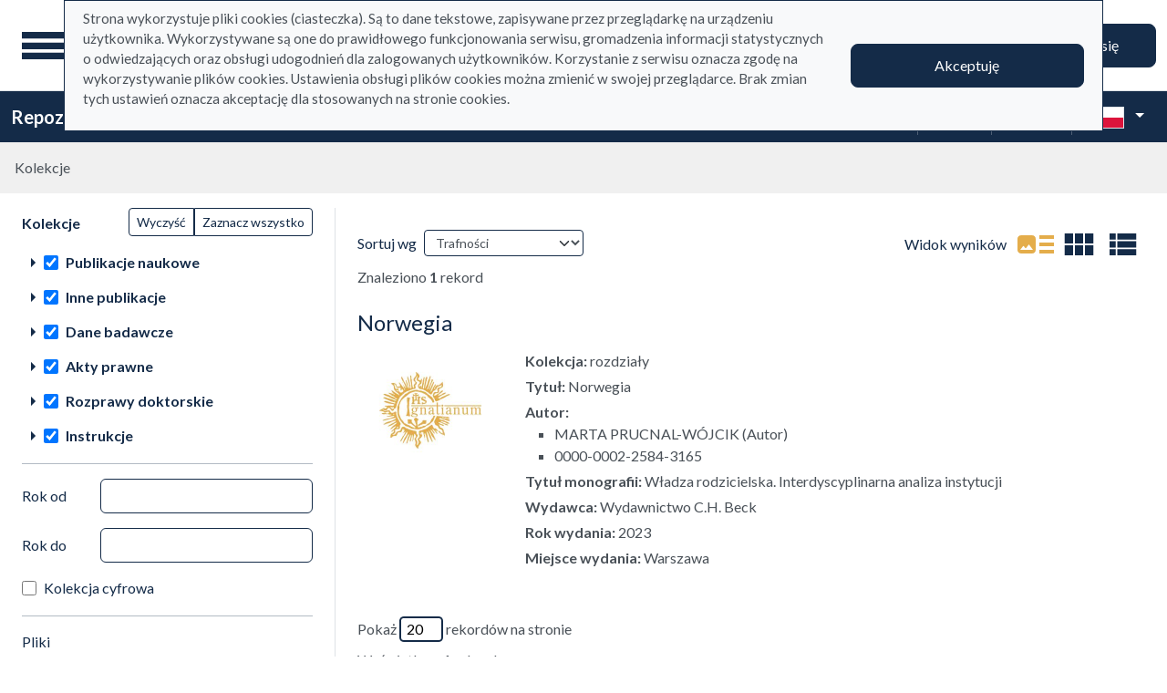

--- FILE ---
content_type: text/html; charset=utf-8
request_url: https://repo.ignatianum.edu.pl/pl/search_results?q%5Bfilter_attributes%5D%5Bschema_id%5D%5B%5D=385067792&q%5Bfilter_attributes%5D%5Bschema_id%5D%5B%5D=26&q%5Bfilter_attributes%5D%5Bschema_id%5D%5B%5D=385067781&q%5Bfilter_attributes%5D%5Bschema_id%5D%5B%5D=385067782&q%5Bfilter_attributes%5D%5Bschema_id%5D%5B%5D=385067791&q%5Bfilter_attributes%5D%5Bschema_id%5D%5B%5D=1&q%5Bfilter_attributes%5D%5Bschema_id%5D%5B%5D=22&q%5Bfilter_attributes%5D%5Bschema_id%5D%5B%5D=24&q%5Bfilter_attributes%5D%5Bschema_id%5D%5B%5D=385067779&q%5Bfilter_attributes%5D%5Bschema_id%5D%5B%5D=385067785&q%5Bindexes_attributes%5D%5B%5D%5Bquery_type%5D=term&q%5Bindexes_attributes%5D%5B%5D%5Bid%5D=1&q%5Bindexes_attributes%5D%5B%5D%5Bvalue%5D=Norwegia
body_size: 73468
content:
<!DOCTYPE html><html data-theme="auto" lang="pl"><head><meta charset="utf-8" /><meta content="width=device-width, initial-scale=1, shrink-to-fit=no" name="viewport" /><meta content="#033161" name="theme-color" /><title>Lista wyników wyszukiwania - Repozytorium</title><meta name="csrf-param" content="authenticity_token" />
<meta name="csrf-token" content="G4JKLO67XhzeYCf6iMq6dHC9pAWmjtqaczLr5Ti7dFGaQVM1pIUOWlbXtmJKFuWzVkqitOLLkYaR1l77A9Q_sw" /><link crossorigin="use-credentials" href="/manifest.json?202309071318" rel="manifest" /><script src="/assets/svg-7ce144edec0b38bed8e7025e2e8a7aef016ff1d0.js" data-turbo-track="reload" defer="defer"></script><script src="/assets/pagy-50e4526041651ba8b44837a23be70dc205369329.js"></script><link rel="stylesheet" href="/assets/styles-69393e5775429ea89751a0269b26187afbad9169.css" data-turbo-track="reload" /><script src="/assets/application-465ccae1d6a315abc68ec310c2202d519a7c567a.js" data-turbo-track="reload" defer="defer" type="module"></script><link rel="stylesheet" href="/assets/application-1bec0e459a81deab8af705d1aeb24029ab32cb50.css" media="all" data-turbo-track="reload" /><link rel="icon" type="image/x-icon" href="/assets/favicon-48a09b7c0e58aee95cf8c1ac37876b4608be40b9.ico" /></head><body data-controller="wcag highlight auto-submit form-sync synchronize-search-conditions" data-wcag-i18n-value="{&quot;newTab&quot;:&quot;Otwarcie w nowej karcie&quot;}"><div class="container bg-light" data-controller="notification" data-notification-local-storage-id-value="cookies_notification" hidden=""><div class="row align-items-center p-2 border border-primary"><div class="col-sm-12 col-lg-9"><p>Strona wykorzystuje pliki cookies (ciasteczka). Są to dane tekstowe, zapisywane przez przeglądarkę na urządzeniu użytkownika. Wykorzystywane są one do prawidłowego funkcjonowania serwisu, gromadzenia informacji statystycznych o odwiedzających oraz obsługi udogodnień dla zalogowanych użytkowników. Korzystanie z serwisu oznacza zgodę na wykorzystywanie plików cookies. Ustawienia obsługi plików cookies można zmienić w swojej przeglądarce. Brak zmian tych ustawień oznacza akceptację dla stosowanych na stronie cookies.</p></div><div class="col-sm-12 col-lg-3"><button class="btn btn-primary btn-lg w-100" data-action="click-&gt;notification#accept">Akceptuję</button></div></div></div><ul class="skip-links list-unstyled" data-controller="skip-links"><li><a data-action="skip-links#click" href="#menu">Przejdź do menu głównego</a></li><li><a data-action="skip-links#click" href="#search">Przejdź do wyszukiwarki</a></li><li><a href="#sidebar_filters">Przejdź do filtrów</a></li><li><a href="#content">Przejdź do treści</a></li><li><a href="#pagination">Przejdź do stronicowania</a></li></ul><nav aria-label="main-nav" class="navbar navbar-light navbar-expand-sm" id="main-nav"><div class="row"><div class="col-12 col-md-auto d-flex justify-content-center justify-content-lg-left" data-collapse-toggle-class="nav-hidden" data-controller="collapse"><button aria-label="Menu główne" class="navbar-toggler d-inline-block" data-action="click-&gt;collapse#handleToggle" data-collapse-target="button" id="menu" type="button"><span class="navbar-toggler-icon"></span></button><div class="nav-aside nav-hidden d-flex flex-column" data-collapse-target="target" id="nav"><ul class="nav-aside__list mb-auto"><li><a href="/pl/search_results"><svg role="img" aria-hidden="true" width="1rem" height="1rem" data-src="/assets/icons/menu_catalogs-b745d1629663f821ca4e8207ee09d898601822be.svg"></svg>Kolekcje</a></li><li><a href="/pl/index_value_pages"><svg role="img" aria-hidden="true" width="1rem" height="1rem" data-src="/assets/icons/menu_museum-732697d09e30f848220243c4a0a637040c4f77cb.svg"></svg>Kolekcje specjalne</a></li><li><a href="/pl/indexes"><svg role="img" aria-hidden="true" width="1rem" height="1rem" data-src="/assets/icons/search-table-2a13677628922d05cf3b172dc36c36c4edce6811.svg"></svg>Indeksy</a></li><li><a href="/pl/timeline"><svg role="img" aria-hidden="true" width="1rem" height="1rem" data-src="/assets/icons/menu_timeline-a5878c66256cd614fc8148476946dcb4ca301a3d.svg"></svg>Linia czasu</a></li><li><a href="/pl/statistics"><svg role="img" aria-hidden="true" width="1rem" height="1rem" data-src="/assets/icons/gf-query_stats-rounded-2c5bc54d9b296a61223a0da23d4f0cdbeb9c1f38.svg"></svg>Statystyki</a></li><li><a href="/pl/sitemap"><svg role="img" aria-hidden="true" width="1rem" height="1rem" data-src="/assets/icons/fa-sitemap-34612729ede1323970b895bdebd45f9a9d01eb92.svg"></svg>Mapa strony</a></li><li class="d-lg-none"><a class="btn btn-primary btn-block" href="/pl/users/sign_in">Zaloguj się</a></li><li class="d-lg-none"><a target="_self" href="https://repo.ignatianum.edu.pl/pl/bib_records/2259">Instrukcja użytkownika</a></li><li class="d-lg-none"><a target="_self" href="https://repo.ignatianum.edu.pl/pl/bib_records/2252">Regulamin</a></li></ul><ul class="nav-aside__list"></ul></div><a class="navbar-brand ms-2 ms-md-0 ms-xl-4" href="/pl"><img alt="Strona główna Repozytorium" src="/assets/logo_text_pl-58d4791c464ae9cfab988f6b61cb17289b6d9c6b.svg" /></a></div><div class="col d-flex align-items-center my-3 my-lg-0"><form class="simple_form w-100" autocomplete="off" data-auto-submit-target="form" data-controller="advanced-search" data-advanced-search-i18n-value="{&quot;advancedSearch&quot;:&quot;Wyszukiwanie zaawansowane&quot;}" novalidate="novalidate" action="/pl/search_results" accept-charset="UTF-8" method="get"><div class="search-form simple-search d-flex"><input disabled="disabled" data-form-sync-target="syncInput" autocomplete="off" type="hidden" name="q[sort_attributes][field_name]" /><input disabled="disabled" data-form-sync-target="syncInput" autocomplete="off" type="hidden" name="q[sort_attributes][order]" /><input disabled="disabled" data-form-sync-target="syncInput" autocomplete="off" type="hidden" name="q[sort_attributes][filter_field_name]" /><input disabled="disabled" data-form-sync-target="syncInput" autocomplete="off" type="hidden" name="q[sort_attributes][filter_value]" /><input type="hidden" name="q[filter_attributes][schema_id][]" value="22" data-form-sync-target="syncInput" autocomplete="off" /><input type="hidden" name="q[filter_attributes][schema_id][]" value="24" data-form-sync-target="syncInput" autocomplete="off" /><input type="hidden" name="q[filter_attributes][schema_id][]" value="26" data-form-sync-target="syncInput" autocomplete="off" /><input type="hidden" name="q[filter_attributes][schema_id][]" value="385067782" data-form-sync-target="syncInput" autocomplete="off" /><input type="hidden" name="q[filter_attributes][schema_id][]" value="385067779" data-form-sync-target="syncInput" autocomplete="off" /><input type="hidden" name="q[filter_attributes][schema_id][]" value="385067792" data-form-sync-target="syncInput" autocomplete="off" /><input type="hidden" name="q[filter_attributes][schema_id][]" value="385067781" data-form-sync-target="syncInput" autocomplete="off" /><input type="hidden" name="q[filter_attributes][schema_id][]" value="1" data-form-sync-target="syncInput" autocomplete="off" /><input type="hidden" name="q[filter_attributes][schema_id][]" value="385067791" data-form-sync-target="syncInput" autocomplete="off" /><input type="hidden" name="q[filter_attributes][schema_id][]" value="385067785" data-form-sync-target="syncInput" autocomplete="off" /><input disabled="disabled" data-form-sync-target="syncInput" autocomplete="off" type="hidden" name="q[filter_attributes][year_from]" /><input disabled="disabled" data-form-sync-target="syncInput" autocomplete="off" type="hidden" name="q[filter_attributes][year_to]" /><input disabled="disabled" value="1" data-form-sync-target="syncInput" autocomplete="off" type="hidden" name="q[filter_attributes][private_collection]" /><input disabled="disabled" value="1" data-form-sync-target="syncInput" autocomplete="off" type="hidden" name="q[filter_attributes][not_digitized]" /><input disabled="disabled" value="1" data-form-sync-target="syncInput" autocomplete="off" type="hidden" name="q[filter_attributes][has_files_published_internally]" /><input disabled="disabled" value="1" data-form-sync-target="syncInput" autocomplete="off" type="hidden" name="q[filter_attributes][has_files_with_active_date_set]" /><input type="hidden" name="q[filter_attributes][file_types][]" value="audio" disabled="disabled" data-form-sync-target="syncInput" autocomplete="off" /><input type="hidden" name="q[filter_attributes][file_types][]" value="image" disabled="disabled" data-form-sync-target="syncInput" autocomplete="off" /><input type="hidden" name="q[filter_attributes][file_types][]" value="other" disabled="disabled" data-form-sync-target="syncInput" autocomplete="off" /><input type="hidden" name="q[filter_attributes][file_types][]" value="pdf" disabled="disabled" data-form-sync-target="syncInput" autocomplete="off" /><input type="hidden" name="q[filter_attributes][file_types][]" value="video" disabled="disabled" data-form-sync-target="syncInput" autocomplete="off" /><input type="hidden" name="q[filter_attributes][licence_type_ids][]" value="1" disabled="disabled" data-form-sync-target="syncInput" autocomplete="off" /><input type="hidden" name="q[filter_attributes][licence_type_ids][]" value="2" disabled="disabled" data-form-sync-target="syncInput" autocomplete="off" /><input type="hidden" name="q[filter_attributes][licence_type_ids][]" value="6" disabled="disabled" data-form-sync-target="syncInput" autocomplete="off" /><input type="hidden" name="q[filter_attributes][licence_type_ids][]" value="7" disabled="disabled" data-form-sync-target="syncInput" autocomplete="off" /><input type="hidden" name="q[filter_attributes][licence_type_ids][]" value="3" disabled="disabled" data-form-sync-target="syncInput" autocomplete="off" /><input type="hidden" name="q[filter_attributes][licence_type_ids][]" value="4" disabled="disabled" data-form-sync-target="syncInput" autocomplete="off" /><input type="hidden" name="q[filter_attributes][licence_type_ids][]" value="5" disabled="disabled" data-form-sync-target="syncInput" autocomplete="off" /><input type="hidden" name="q[filter_attributes][licence_type_ids][]" value="0" disabled="disabled" data-form-sync-target="syncInput" autocomplete="off" /><input type="hidden" name="q[filter_attributes][licence_type_ids][]" value="8" disabled="disabled" data-form-sync-target="syncInput" autocomplete="off" /><input type="hidden" name="q[filter_attributes][adm_unit_ids][]" value="24" disabled="disabled" data-form-sync-target="syncInput" autocomplete="off" /><input type="hidden" name="q[filter_attributes][adm_unit_ids][]" value="30" disabled="disabled" data-form-sync-target="syncInput" autocomplete="off" /><input type="hidden" name="q[filter_attributes][adm_unit_ids][]" value="27" disabled="disabled" data-form-sync-target="syncInput" autocomplete="off" /><input type="hidden" name="q[filter_attributes][adm_unit_ids][]" value="36" disabled="disabled" data-form-sync-target="syncInput" autocomplete="off" /><input type="hidden" name="q[filter_attributes][adm_unit_ids][]" value="15" disabled="disabled" data-form-sync-target="syncInput" autocomplete="off" /><input type="hidden" name="q[filter_attributes][adm_unit_ids][]" value="8" disabled="disabled" data-form-sync-target="syncInput" autocomplete="off" /><input type="hidden" name="q[filter_attributes][adm_unit_ids][]" value="19" disabled="disabled" data-form-sync-target="syncInput" autocomplete="off" /><input type="hidden" name="q[filter_attributes][adm_unit_ids][]" value="18" disabled="disabled" data-form-sync-target="syncInput" autocomplete="off" /><input type="hidden" name="q[filter_attributes][adm_unit_ids][]" value="10" disabled="disabled" data-form-sync-target="syncInput" autocomplete="off" /><input type="hidden" name="q[filter_attributes][adm_unit_ids][]" value="11" disabled="disabled" data-form-sync-target="syncInput" autocomplete="off" /><input type="hidden" name="q[filter_attributes][adm_unit_ids][]" value="9" disabled="disabled" data-form-sync-target="syncInput" autocomplete="off" /><input type="hidden" name="q[filter_attributes][adm_unit_ids][]" value="20" disabled="disabled" data-form-sync-target="syncInput" autocomplete="off" /><div class="input-group flex-fill"><div class="form-control form-control-lg form-control-prepend"><div class="combobox__wrapper" data-autocomplete-url="/pl/api/fulltext_search_results/autocomplete?q=" data-controller="autocomplete"><div class="combobox" data-autocomplete-target="combobox"><input aria-label="Wyszukaj" class="combobox__input form-control form-control-lg" data-advanced-search-target="simpleSearchInput" data-autocomplete-target="input" id="search" name="q[q]" placeholder="Wprowadź hasło, które chcesz wyszukać" type="text" value="" /></div><ul class="combobox__listbox" data-autocomplete-target="listbox"></ul></div></div><button class="advanced-search-btn btn btn-outline-primary" data-action="advanced-search#open" data-advanced-search-target="advancedSearchButton" title="Wyszukiwanie zaawansowane" type="button"><span class="visually-hidden">Wyszukiwanie zaawansowane</span><svg role="img" aria-hidden="true" width="1rem" height="1rem" data-src="/assets/icons/gf-mod-chevron_right-rounded-10a7b2a73b02c10ef3d74837a0f83c06a619cbb1.svg"></svg></button></div><button class="btn btn-primary btn-lg" type="submit">Wyszukaj</button></div><div class="active" data-advanced-search-target="advancedSearchBox" id="advanced-search"><div class="visually-hidden">Wyszukiwanie zaawansowane</div><div class="advanced-search-form"><div class="indexes-search" data-controller="search-conditions"><template data-search-conditions-target="template"><div aria-live="polite" class="visually-hidden" role="status">Dodano nową linię wyszukiwania</div><div class="row w-100 nested-fields" data-synchronize-search-conditions-target="searchCondition"><div class="operator"><div class="mb-3 select optional q_indexes_operator"><label class="form-label select optional visually-hidden" for="q_indexes_attributes_0_operator">Operator</label><select class="form-select select optional custom-select" name="q[indexes_attributes][0][operator]" id="q_indexes_attributes_0_operator"><option value="and">I</option>
<option value="not">Nie</option>
<option value="or">Lub</option></select></div></div><div class="index_id"><div class="mb-3 select optional q_indexes_id"><label class="form-label select optional visually-hidden" for="q_indexes_attributes_0_id">ID</label><select class="form-select select optional custom-select" name="q[indexes_attributes][0][id]" id="q_indexes_attributes_0_id"><option value="">Dowolny indeks</option>
<option value="1">Tytuł</option>
<option value="2">Autor (Twórca)</option>
<option value="9">Redaktor</option>
<option value="5">Wydawca</option>
<option value="15">Tytuł czasopisma </option>
<option value="11">ISBN</option>
<option value="4">Data</option>
<option value="6">Miejsce</option>
<option value="20">Dyscyplina</option>
<option value="24">Słowa kluczowe w j. angielskim</option>
<option value="13">Słowa kluczowe w j. polskim</option>
<option value="21">Typ dokumentu</option>
<option value="19">Struktura</option>
<option value="7">Język</option>
<option value="14">Afiliacja </option>
<option value="16">Tytuł serii </option>
<option value="18">Licencja</option>
<option value="8">Tłumacz</option>
<option value="22">Promotor</option>
<option value="23">Recenzent </option>
<option value="28">Proces</option>
<option value="10">Instytucja sprawcza</option>
<option value="29">Kierownik projektu</option>
<option value="30">Nazwa podmiotu finansującego projekt </option>
<option value="12">Adres URL</option>
<option value="31">Data uchylenia</option></select></div></div><div class="query_type"><div class="mb-3 select optional q_indexes_query_type"><label class="form-label select optional visually-hidden" for="q_indexes_attributes_0_query_type">Query type</label><select class="form-select select optional custom-select" name="q[indexes_attributes][0][query_type]" id="q_indexes_attributes_0_query_type"><option value="match_phrase">zawiera</option>
<option value="prefix">rozpoczyna się od</option>
<option value="term">jest</option></select></div></div><div class="index_value"><div class="mb-3 string optional q_indexes_value"><label class="form-label string optional visually-hidden" for="q_indexes_attributes_0_value">Value</label><input class="form-control string optional" type="text" name="q[indexes_attributes][0][value]" id="q_indexes_attributes_0_value" /></div></div><div class="delete"><button name="button" type="button" class="btn btn-light" data-action="search-conditions#handleRemoveCondition">Usuń</button></div></div></template><div class="row w-100 nested-fields" data-synchronize-search-conditions-target="searchCondition"><div class="operator"><div class="mb-3 select optional q_indexes_operator"><label class="form-label select optional visually-hidden" for="q_indexes_attributes_1_operator">Operator</label><select class="form-select select optional custom-select" name="q[indexes_attributes][1][operator]" id="q_indexes_attributes_1_operator"><option value="and">I</option>
<option value="not">Nie</option>
<option value="or">Lub</option></select></div></div><div class="index_id"><div class="mb-3 select optional q_indexes_id"><label class="form-label select optional visually-hidden" for="q_indexes_attributes_1_id">ID</label><select class="form-select is-valid select optional custom-select" name="q[indexes_attributes][1][id]" id="q_indexes_attributes_1_id"><option value="">Dowolny indeks</option>
<option selected="selected" value="1">Tytuł</option>
<option value="2">Autor (Twórca)</option>
<option value="9">Redaktor</option>
<option value="5">Wydawca</option>
<option value="15">Tytuł czasopisma </option>
<option value="11">ISBN</option>
<option value="4">Data</option>
<option value="6">Miejsce</option>
<option value="20">Dyscyplina</option>
<option value="24">Słowa kluczowe w j. angielskim</option>
<option value="13">Słowa kluczowe w j. polskim</option>
<option value="21">Typ dokumentu</option>
<option value="19">Struktura</option>
<option value="7">Język</option>
<option value="14">Afiliacja </option>
<option value="16">Tytuł serii </option>
<option value="18">Licencja</option>
<option value="8">Tłumacz</option>
<option value="22">Promotor</option>
<option value="23">Recenzent </option>
<option value="28">Proces</option>
<option value="10">Instytucja sprawcza</option>
<option value="29">Kierownik projektu</option>
<option value="30">Nazwa podmiotu finansującego projekt </option>
<option value="12">Adres URL</option>
<option value="31">Data uchylenia</option></select></div></div><div class="query_type"><div class="mb-3 select optional q_indexes_query_type"><label class="form-label select optional visually-hidden" for="q_indexes_attributes_1_query_type">Query type</label><select class="form-select is-valid select optional custom-select" name="q[indexes_attributes][1][query_type]" id="q_indexes_attributes_1_query_type"><option value="match_phrase">zawiera</option>
<option value="prefix">rozpoczyna się od</option>
<option selected="selected" value="term">jest</option></select></div></div><div class="index_value"><div class="mb-3 string optional q_indexes_value"><label class="form-label string optional visually-hidden" for="q_indexes_attributes_1_value">Value</label><input class="form-control is-valid string optional" type="text" value="Norwegia" name="q[indexes_attributes][1][value]" id="q_indexes_attributes_1_value" /></div></div><div class="delete"><button name="button" type="button" class="btn btn-light" data-action="search-conditions#handleRemoveCondition">Usuń</button></div></div><div class="row mt-2" data-search-conditions-target="insertBefore"><div class="col"><button name="button" type="button" class="btn btn-light add" data-action="search-conditions#handleAddCondition">Dodaj nową linię</button></div></div></div><div class="row mt-2"><div class="col-auto"><button class="btn btn-primary" data-action="advanced-search#close" type="button">Wyszukiwanie proste</button></div></div></div></div></form></div><div class="col-auto d-none d-lg-flex align-items-center"><ul class="navbar-nav"><li class="nav-item"><a class="btn btn-primary btn-lg" href="/pl/users/sign_in">Zaloguj się</a></li></ul></div></div></nav><nav aria-label="top-nav" class="navbar navbar-expand-lg navbar-dark bg-primary" id="top-nav"><div class="container-fluid"><a class="navbar-brand fw-bold me-auto" href="/pl">Repozytorium</a><ul class="navbar-nav ms-auto d-none d-lg-flex"><li class="nav-item"><a target="_self" class="nav-link text-light" href="https://repo.ignatianum.edu.pl/pl/bib_records/2259">Instrukcja użytkownika</a></li><li class="nav-item"><a target="_self" class="nav-link text-light" href="https://repo.ignatianum.edu.pl/pl/bib_records/2252">Regulamin</a></li></ul><div class="vr mx-2"></div><div class="dropdown" data-controller="text-zoom collapse"><button class="btn btn-link dropdown-toggle" data-action="collapse#handleToggle" data-collapse-target="button" title="Rozmiar tekstu" type="button"><svg role="img" aria-hidden="true" width="1rem" height="1rem" data-src="/assets/icons/gf-custom_typography-fd4f43b14c25f76a9aaca032e9e3bbb4e5e52133.svg"></svg><div class="visually-hidden">Rozmiar tekstu</div></button><section class="d-flex align-items-center dropdown-menu dropdown-menu-end show p-2" data-bs-popper="" data-collapse-target="target"><button class="btn btn-primary" data-action="text-zoom#decrease" data-text-zoom-target="decreaseBtn" title="Pomniejszenie tekstu"><svg role="img" aria-hidden="true" width="1rem" height="1rem" data-src="/assets/icons/gf-text_decrease-2ea2e0ebb313dcf06f184374841bd67c9ac745f1.svg"></svg><div class="visually-hidden">Pomniejszenie tekstu</div></button><div class="mx-2 d-flex align-items-center"><label class="visually-hidden" for="textZoom" title="Rozmiar tekstu"></label><input class="custom-range" data-action="text-zoom#onRangeChange" data-text-zoom-target="range" id="textZoom" style="width: 200px" title="Rozmiar tekstu" type="range" /></div><button class="btn btn-primary" data-action="text-zoom#increase" data-text-zoom-target="increaseBtn" title="Powiększenie tekstu"><svg role="img" aria-hidden="true" width="1rem" height="1rem" data-src="/assets/icons/gf-text_increase-5caae93c7a2fddd4f45e27ce43247d63d2506ac7.svg"></svg><div class="visually-hidden">Powiększenie tekstu</div></button><div class="vr mx-2 bg-black"></div><button class="btn btn-primary" data-action="text-zoom#reset" data-text-zoom-target="resetBtn" title="Domyślny rozmiar tekstu"><svg role="img" aria-hidden="true" width="1rem" height="1rem" data-src="/assets/icons/gf-custom_typography-fd4f43b14c25f76a9aaca032e9e3bbb4e5e52133.svg"></svg><div class="visually-hidden">Domyślny rozmiar tekstu</div></button></section></div><div class="vr mx-2"></div><div class="dropdown" data-controller="collapse color-scheme"><svg role="img" aria-hidden="true" width="0" height="0" class="d-none" data-unique-ids="disabled" data-src="/assets/icons/color_modes-bc3cabb8cd0794ab30d6e053b87eb94c65985a77.svg"></svg><button class="btn btn-link dropdown-toggle" data-action="collapse#handleToggle" data-collapse-target="button" title="Zmień schemat kolorów" type="button"><svg class="me-2" height="24" width="24"><use href="#color-mode-auto"></use></svg><div class="visually-hidden">Zmień schemat kolorów</div></button><ul class="dropdown-menu dropdown-menu-end show" data-bs-popper="" data-collapse-target="target"><li><button class="dropdown-item" data-action="color-scheme#switchTheme collapse#handleToggle" data-color-scheme-target="themeBtn" data-color-scheme-theme-param="light" type="button"><svg class="me-2" height="24" width="24"><use href="#color-mode-light"></use></svg>Tryb jasny</button></li><li><button class="dropdown-item" data-action="color-scheme#switchTheme collapse#handleToggle" data-color-scheme-target="themeBtn" data-color-scheme-theme-param="dark" type="button"><svg class="me-2" height="24" width="24"><use href="#color-mode-dark"></use></svg>Tryb ciemny</button></li><li><button class="dropdown-item" data-action="color-scheme#switchTheme collapse#handleToggle" data-color-scheme-target="themeBtn" data-color-scheme-theme-param="auto" type="button"><svg class="me-2" height="24" width="24"><use href="#color-mode-auto"></use></svg>Tryb automatyczny</button></li></ul></div><div class="vr mx-2"></div><div class="languages"><div class="dropdown" data-controller="collapse"><button class="btn btn-link dropdown-toggle" data-action="collapse#handleToggle" data-collapse-target="button" title="Zmień język" type="button"><svg role="img" aria-hidden="true" width="2.25rem" height="1.5rem" data-src="/assets/flags/pl-1e7ef4c46faa0a7371f51324b55c2dca77fcd539.svg" class="me-2 border"></svg></button><ul class="dropdown-menu dropdown-menu-end show" data-bs-popper="" data-collapse-target="target"><li><div class="dropdown-item active"><svg role="img" aria-hidden="true" width="2.25rem" height="1.5rem" data-src="/assets/flags/pl-1e7ef4c46faa0a7371f51324b55c2dca77fcd539.svg" class="me-2 border"></svg>Polska wersja językowa</div></li><li><a data-turbo="false" class="dropdown-item" href="/en/search_results?q%5Bfilter_attributes%5D%5Bschema_id%5D%5B%5D=385067792&amp;q%5Bfilter_attributes%5D%5Bschema_id%5D%5B%5D=26&amp;q%5Bfilter_attributes%5D%5Bschema_id%5D%5B%5D=385067781&amp;q%5Bfilter_attributes%5D%5Bschema_id%5D%5B%5D=385067782&amp;q%5Bfilter_attributes%5D%5Bschema_id%5D%5B%5D=385067791&amp;q%5Bfilter_attributes%5D%5Bschema_id%5D%5B%5D=1&amp;q%5Bfilter_attributes%5D%5Bschema_id%5D%5B%5D=22&amp;q%5Bfilter_attributes%5D%5Bschema_id%5D%5B%5D=24&amp;q%5Bfilter_attributes%5D%5Bschema_id%5D%5B%5D=385067779&amp;q%5Bfilter_attributes%5D%5Bschema_id%5D%5B%5D=385067785&amp;q%5Bindexes_attributes%5D%5B%5D%5Bquery_type%5D=term&amp;q%5Bindexes_attributes%5D%5B%5D%5Bid%5D=1&amp;q%5Bindexes_attributes%5D%5B%5D%5Bvalue%5D=Norwegia"><svg role="img" aria-hidden="true" width="2.25rem" height="1.5rem" data-src="/assets/flags/en-dc66df67f220755988bcc7150c51504bc224615f.svg" class="me-2 border"></svg>English language version</a></li></ul></div></div></div></nav><nav aria-label="breadcrumb" class="m-0"><ol class="breadcrumb p-3 bg-secondary-subtle"><li class="breadcrumb-item active">Kolekcje</li></ol></nav><div class="page"><div class="container-fluid"><div class="row"><h1 class="visually-hidden">Lista wyników wyszukiwania</h1><aside class="search-results__sidebar col-12 col-md-auto"><a id="sidebar_filters"></a><h2 class="visually-hidden">Filtry wyszukiwania (automatyczne przeładowanie treści)</h2><form class="simple_form position-relative" id="new_q" novalidate="novalidate" action="/pl/search_results" accept-charset="UTF-8" method="get"><div class="search-form search-form--filter"><div class="row"><div class="col schemas" data-controller="checkbox-toggle"><div class="visually-hidden">Akcje na kolekcjach</div><div class="btn-group btn-group-sm checkbox-toggler align-top" role="group"><button class="btn btn-outline-primary" data-action="checkbox-toggle#off" id="clear" type="button">Wyczyść</button><button class="btn btn-outline-primary" data-action="checkbox-toggle#on auto-submit#submit" id="select_all" type="button">Zaznacz wszystko</button></div><fieldset class="check_boxes optional q_filter_schema_id"><legend class="col-form-label pt-0">Kolekcje <span class="visually-hidden">(automatyczne przeładowanie treści)</span></legend><ol class="tree list-unstyled" data-action="keydown@document-&gt;tree--with-checkboxes#keyPress" data-controller="tree--with-checkboxes"><li aria-expanded="false" class="tree__item tree__item-depth-0 tree__item--node" data-action="click-&gt;tree--with-checkboxes#onToggleVisibility" data-tree--with-checkboxes-target="treeItem"><div class="tree__item-row"><div class="tree__button"><svg role="img" aria-hidden="true" width="1rem" height="1rem" class="tree__svg" data-src="/assets/icons/gf-arrow_right-sharp-d2a82acb10037564d192606cfd38403d3166ccca.svg"></svg></div><div class="tree__item-label"><div class="tree__checkbox"><input type="checkbox" name="schema_dir_id_7" id="schema_dir_id_7" value="7" class="form-check-input" data-action="tree--with-checkboxes#onToggleCheckbox auto-submit#safeSubmit auto-submit:focus-&gt;tree--with-checkboxes#show" data-tree--with-checkboxes-target="checkbox" /><label class="form-check-label" for="schema_dir_id_7">Publikacje naukowe</label></div></div></div><ol class="tree__group list-unstyled" data-tree--with-checkboxes-target="group"><li aria-expanded="false" class="tree__item tree__item-depth-1 tree__item--leaf" data-action="click-&gt;tree--with-checkboxes#onToggleVisibility" data-tree--with-checkboxes-target="treeItem"><div class="tree__item-row"><div class="tree__item-label"><div class="tree__checkbox"><input id="q_filter_attributes_schema_id_22_schema_dir_id_7" class="form-check-input" data-action="change-&gt;tree--with-checkboxes#onToggleCheckbox change-&gt;form-sync#onChange change-&gt;auto-submit#safeSubmit auto-submit:focus-&gt;tree--with-checkboxes#show" data-tree--with-checkboxes-target="checkbox" data-checkbox-toggle-target="checkbox" type="checkbox" value="22" checked="checked" name="q[filter_attributes][schema_id][]" /> <label class="form-check-label" for="q_filter_attributes_schema_id_22_schema_dir_id_7"> redakcje</label></div></div></div></li><li aria-expanded="false" class="tree__item tree__item-depth-1 tree__item--leaf" data-action="click-&gt;tree--with-checkboxes#onToggleVisibility" data-tree--with-checkboxes-target="treeItem"><div class="tree__item-row"><div class="tree__item-label"><div class="tree__checkbox"><input id="q_filter_attributes_schema_id_1_schema_dir_id_7" class="form-check-input" data-action="change-&gt;tree--with-checkboxes#onToggleCheckbox change-&gt;form-sync#onChange change-&gt;auto-submit#safeSubmit auto-submit:focus-&gt;tree--with-checkboxes#show" data-tree--with-checkboxes-target="checkbox" data-checkbox-toggle-target="checkbox" type="checkbox" value="1" checked="checked" name="q[filter_attributes][schema_id][]" /> <label class="form-check-label" for="q_filter_attributes_schema_id_1_schema_dir_id_7">monografie</label></div></div></div></li><li aria-expanded="false" class="tree__item tree__item-depth-1 tree__item--leaf" data-action="click-&gt;tree--with-checkboxes#onToggleVisibility" data-tree--with-checkboxes-target="treeItem"><div class="tree__item-row"><div class="tree__item-label"><div class="tree__checkbox"><input id="q_filter_attributes_schema_id_385067781_schema_dir_id_7" class="form-check-input" data-action="change-&gt;tree--with-checkboxes#onToggleCheckbox change-&gt;form-sync#onChange change-&gt;auto-submit#safeSubmit auto-submit:focus-&gt;tree--with-checkboxes#show" data-tree--with-checkboxes-target="checkbox" data-checkbox-toggle-target="checkbox" type="checkbox" value="385067781" checked="checked" name="q[filter_attributes][schema_id][]" /> <label class="form-check-label" for="q_filter_attributes_schema_id_385067781_schema_dir_id_7">materiały pokonferencyjne</label></div></div></div></li><li aria-expanded="false" class="tree__item tree__item-depth-1 tree__item--leaf" data-action="click-&gt;tree--with-checkboxes#onToggleVisibility" data-tree--with-checkboxes-target="treeItem"><div class="tree__item-row"><div class="tree__item-label"><div class="tree__checkbox"><input id="q_filter_attributes_schema_id_385067779_schema_dir_id_7" class="form-check-input" data-action="change-&gt;tree--with-checkboxes#onToggleCheckbox change-&gt;form-sync#onChange change-&gt;auto-submit#safeSubmit auto-submit:focus-&gt;tree--with-checkboxes#show" data-tree--with-checkboxes-target="checkbox" data-checkbox-toggle-target="checkbox" type="checkbox" value="385067779" checked="checked" name="q[filter_attributes][schema_id][]" /> <label class="form-check-label" for="q_filter_attributes_schema_id_385067779_schema_dir_id_7">artykuły </label></div></div></div></li><li aria-expanded="false" class="tree__item tree__item-depth-1 tree__item--leaf" data-action="click-&gt;tree--with-checkboxes#onToggleVisibility" data-tree--with-checkboxes-target="treeItem"><div class="tree__item-row"><div class="tree__item-label"><div class="tree__checkbox"><input id="q_filter_attributes_schema_id_24_schema_dir_id_7" class="form-check-input" data-action="change-&gt;tree--with-checkboxes#onToggleCheckbox change-&gt;form-sync#onChange change-&gt;auto-submit#safeSubmit auto-submit:focus-&gt;tree--with-checkboxes#show" data-tree--with-checkboxes-target="checkbox" data-checkbox-toggle-target="checkbox" type="checkbox" value="24" checked="checked" name="q[filter_attributes][schema_id][]" /> <label class="form-check-label" for="q_filter_attributes_schema_id_24_schema_dir_id_7"> rozdziały</label></div></div></div></li></ol></li><li aria-expanded="false" class="tree__item tree__item-depth-0 tree__item--node" data-action="click-&gt;tree--with-checkboxes#onToggleVisibility" data-tree--with-checkboxes-target="treeItem"><div class="tree__item-row"><div class="tree__button"><svg role="img" aria-hidden="true" width="1rem" height="1rem" class="tree__svg" data-src="/assets/icons/gf-arrow_right-sharp-d2a82acb10037564d192606cfd38403d3166ccca.svg"></svg></div><div class="tree__item-label"><div class="tree__checkbox"><input type="checkbox" name="schema_dir_id_8" id="schema_dir_id_8" value="8" class="form-check-input" data-action="tree--with-checkboxes#onToggleCheckbox auto-submit#safeSubmit auto-submit:focus-&gt;tree--with-checkboxes#show" data-tree--with-checkboxes-target="checkbox" /><label class="form-check-label" for="schema_dir_id_8">Inne publikacje</label></div></div></div><ol class="tree__group list-unstyled" data-tree--with-checkboxes-target="group"><li aria-expanded="false" class="tree__item tree__item-depth-1 tree__item--leaf" data-action="click-&gt;tree--with-checkboxes#onToggleVisibility" data-tree--with-checkboxes-target="treeItem"><div class="tree__item-row"><div class="tree__item-label"><div class="tree__checkbox"><input id="q_filter_attributes_schema_id_385067782_schema_dir_id_8" class="form-check-input" data-action="change-&gt;tree--with-checkboxes#onToggleCheckbox change-&gt;form-sync#onChange change-&gt;auto-submit#safeSubmit auto-submit:focus-&gt;tree--with-checkboxes#show" data-tree--with-checkboxes-target="checkbox" data-checkbox-toggle-target="checkbox" type="checkbox" value="385067782" checked="checked" name="q[filter_attributes][schema_id][]" /> <label class="form-check-label" for="q_filter_attributes_schema_id_385067782_schema_dir_id_8">artykuł popularnonaukowy </label></div></div></div></li></ol></li><li aria-expanded="false" class="tree__item tree__item-depth-0 tree__item--node" data-action="click-&gt;tree--with-checkboxes#onToggleVisibility" data-tree--with-checkboxes-target="treeItem"><div class="tree__item-row"><div class="tree__button"><svg role="img" aria-hidden="true" width="1rem" height="1rem" class="tree__svg" data-src="/assets/icons/gf-arrow_right-sharp-d2a82acb10037564d192606cfd38403d3166ccca.svg"></svg></div><div class="tree__item-label"><div class="tree__checkbox"><input type="checkbox" name="schema_dir_id_18" id="schema_dir_id_18" value="18" class="form-check-input" data-action="tree--with-checkboxes#onToggleCheckbox auto-submit#safeSubmit auto-submit:focus-&gt;tree--with-checkboxes#show" data-tree--with-checkboxes-target="checkbox" /><label class="form-check-label" for="schema_dir_id_18">Dane badawcze</label></div></div></div><ol class="tree__group list-unstyled" data-tree--with-checkboxes-target="group"><li aria-expanded="false" class="tree__item tree__item-depth-1 tree__item--leaf" data-action="click-&gt;tree--with-checkboxes#onToggleVisibility" data-tree--with-checkboxes-target="treeItem"><div class="tree__item-row"><div class="tree__item-label"><div class="tree__checkbox"><input id="q_filter_attributes_schema_id_385067791_schema_dir_id_18" class="form-check-input" data-action="change-&gt;tree--with-checkboxes#onToggleCheckbox change-&gt;form-sync#onChange change-&gt;auto-submit#safeSubmit auto-submit:focus-&gt;tree--with-checkboxes#show" data-tree--with-checkboxes-target="checkbox" data-checkbox-toggle-target="checkbox" type="checkbox" value="385067791" checked="checked" name="q[filter_attributes][schema_id][]" /> <label class="form-check-label" for="q_filter_attributes_schema_id_385067791_schema_dir_id_18">projekty</label></div></div></div></li></ol></li><li aria-expanded="false" class="tree__item tree__item-depth-0 tree__item--node" data-action="click-&gt;tree--with-checkboxes#onToggleVisibility" data-tree--with-checkboxes-target="treeItem"><div class="tree__item-row"><div class="tree__button"><svg role="img" aria-hidden="true" width="1rem" height="1rem" class="tree__svg" data-src="/assets/icons/gf-arrow_right-sharp-d2a82acb10037564d192606cfd38403d3166ccca.svg"></svg></div><div class="tree__item-label"><div class="tree__checkbox"><input type="checkbox" name="schema_dir_id_9" id="schema_dir_id_9" value="9" class="form-check-input" data-action="tree--with-checkboxes#onToggleCheckbox auto-submit#safeSubmit auto-submit:focus-&gt;tree--with-checkboxes#show" data-tree--with-checkboxes-target="checkbox" /><label class="form-check-label" for="schema_dir_id_9">Akty prawne</label></div></div></div><ol class="tree__group list-unstyled" data-tree--with-checkboxes-target="group"><li aria-expanded="false" class="tree__item tree__item-depth-1 tree__item--leaf" data-action="click-&gt;tree--with-checkboxes#onToggleVisibility" data-tree--with-checkboxes-target="treeItem"><div class="tree__item-row"><div class="tree__item-label"><div class="tree__checkbox"><input id="q_filter_attributes_schema_id_26_schema_dir_id_9" class="form-check-input" data-action="change-&gt;tree--with-checkboxes#onToggleCheckbox change-&gt;form-sync#onChange change-&gt;auto-submit#safeSubmit auto-submit:focus-&gt;tree--with-checkboxes#show" data-tree--with-checkboxes-target="checkbox" data-checkbox-toggle-target="checkbox" type="checkbox" value="26" checked="checked" name="q[filter_attributes][schema_id][]" /> <label class="form-check-label" for="q_filter_attributes_schema_id_26_schema_dir_id_9">Akty prawne</label></div></div></div></li></ol></li><li aria-expanded="false" class="tree__item tree__item-depth-0 tree__item--node" data-action="click-&gt;tree--with-checkboxes#onToggleVisibility" data-tree--with-checkboxes-target="treeItem"><div class="tree__item-row"><div class="tree__button"><svg role="img" aria-hidden="true" width="1rem" height="1rem" class="tree__svg" data-src="/assets/icons/gf-arrow_right-sharp-d2a82acb10037564d192606cfd38403d3166ccca.svg"></svg></div><div class="tree__item-label"><div class="tree__checkbox"><input type="checkbox" name="schema_dir_id_11" id="schema_dir_id_11" value="11" class="form-check-input" data-action="tree--with-checkboxes#onToggleCheckbox auto-submit#safeSubmit auto-submit:focus-&gt;tree--with-checkboxes#show" data-tree--with-checkboxes-target="checkbox" /><label class="form-check-label" for="schema_dir_id_11">Rozprawy doktorskie</label></div></div></div><ol class="tree__group list-unstyled" data-tree--with-checkboxes-target="group"><li aria-expanded="false" class="tree__item tree__item-depth-1 tree__item--leaf" data-action="click-&gt;tree--with-checkboxes#onToggleVisibility" data-tree--with-checkboxes-target="treeItem"><div class="tree__item-row"><div class="tree__item-label"><div class="tree__checkbox"><input id="q_filter_attributes_schema_id_385067785_schema_dir_id_11" class="form-check-input" data-action="change-&gt;tree--with-checkboxes#onToggleCheckbox change-&gt;form-sync#onChange change-&gt;auto-submit#safeSubmit auto-submit:focus-&gt;tree--with-checkboxes#show" data-tree--with-checkboxes-target="checkbox" data-checkbox-toggle-target="checkbox" type="checkbox" value="385067785" checked="checked" name="q[filter_attributes][schema_id][]" /> <label class="form-check-label" for="q_filter_attributes_schema_id_385067785_schema_dir_id_11">rozprawy doktorskie </label></div></div></div></li></ol></li><li aria-expanded="false" class="tree__item tree__item-depth-0 tree__item--node" data-action="click-&gt;tree--with-checkboxes#onToggleVisibility" data-tree--with-checkboxes-target="treeItem"><div class="tree__item-row"><div class="tree__button"><svg role="img" aria-hidden="true" width="1rem" height="1rem" class="tree__svg" data-src="/assets/icons/gf-arrow_right-sharp-d2a82acb10037564d192606cfd38403d3166ccca.svg"></svg></div><div class="tree__item-label"><div class="tree__checkbox"><input type="checkbox" name="schema_dir_id_21" id="schema_dir_id_21" value="21" class="form-check-input" data-action="tree--with-checkboxes#onToggleCheckbox auto-submit#safeSubmit auto-submit:focus-&gt;tree--with-checkboxes#show" data-tree--with-checkboxes-target="checkbox" /><label class="form-check-label" for="schema_dir_id_21">Instrukcje</label></div></div></div><ol class="tree__group list-unstyled" data-tree--with-checkboxes-target="group"><li aria-expanded="false" class="tree__item tree__item-depth-1 tree__item--leaf" data-action="click-&gt;tree--with-checkboxes#onToggleVisibility" data-tree--with-checkboxes-target="treeItem"><div class="tree__item-row"><div class="tree__item-label"><div class="tree__checkbox"><input id="q_filter_attributes_schema_id_385067792_schema_dir_id_21" class="form-check-input" data-action="change-&gt;tree--with-checkboxes#onToggleCheckbox change-&gt;form-sync#onChange change-&gt;auto-submit#safeSubmit auto-submit:focus-&gt;tree--with-checkboxes#show" data-tree--with-checkboxes-target="checkbox" data-checkbox-toggle-target="checkbox" type="checkbox" value="385067792" checked="checked" name="q[filter_attributes][schema_id][]" /> <label class="form-check-label" for="q_filter_attributes_schema_id_385067792_schema_dir_id_21">Instrukcje</label></div></div></div></li></ol></li></ol></fieldset></div></div><hr class="mt-0" /><div class="row mb-3 string optional q_filter_year_from"><label class="col-sm-3 col-form-label string optional" for="q_filter_attributes_year_from">Rok od</label><div class="col-sm-9"><input class="form-control string optional" data-action="change-&gt;form-sync#onChange change-&gt;auto-submit#submit" type="text" name="q[filter_attributes][year_from]" id="q_filter_attributes_year_from" /></div></div><div class="row mb-3 string optional q_filter_year_to"><label class="col-sm-3 col-form-label string optional" for="q_filter_attributes_year_to">Rok do</label><div class="col-sm-9"><input class="form-control string optional" data-action="change-&gt;form-sync#onChange change-&gt;auto-submit#submit" type="text" name="q[filter_attributes][year_to]" id="q_filter_attributes_year_to" /></div></div><fieldset class="mb-3 boolean optional q_filter_private_collection"><div class="form-check"><input name="q[filter_attributes][private_collection]" type="hidden" value="0" autocomplete="off" /><input class="form-check-input boolean optional" data-action="change-&gt;form-sync#onChange change-&gt;auto-submit#submit" type="checkbox" value="1" name="q[filter_attributes][private_collection]" id="q_filter_attributes_private_collection" /><label class="form-check-label boolean optional" for="q_filter_attributes_private_collection">Kolekcja cyfrowa</label></div></fieldset><hr class="mt-0" /><div class="mb-3">Pliki <span class="visually-hidden">(automatyczne przeładowanie treści)</span></div><fieldset class="mb-3 boolean optional q_filter_not_digitized"><div class="form-check"><input name="q[filter_attributes][not_digitized]" type="hidden" value="0" autocomplete="off" /><input class="form-check-input boolean optional" data-action="change-&gt;form-sync#onChange change-&gt;auto-submit#submit" type="checkbox" value="1" name="q[filter_attributes][not_digitized]" id="q_filter_attributes_not_digitized" /><label class="form-check-label boolean optional" for="q_filter_attributes_not_digitized">Bez plików</label></div></fieldset><fieldset class="mb-3 boolean optional q_filter_has_files_published_internally"><div class="form-check"><input name="q[filter_attributes][has_files_published_internally]" type="hidden" value="0" autocomplete="off" /><input class="form-check-input boolean optional" data-action="change-&gt;form-sync#onChange change-&gt;auto-submit#submit" type="checkbox" value="1" name="q[filter_attributes][has_files_published_internally]" id="q_filter_attributes_has_files_published_internally" /><label class="form-check-label boolean optional" for="q_filter_attributes_has_files_published_internally">Posiada pliki dostępne tylko w sieci wewnętrznej</label></div></fieldset><fieldset class="mb-3 boolean optional q_filter_has_files_with_active_date_set"><div class="form-check"><input name="q[filter_attributes][has_files_with_active_date_set]" type="hidden" value="0" autocomplete="off" /><input class="form-check-input boolean optional" data-action="change-&gt;form-sync#onChange change-&gt;auto-submit#submit" type="checkbox" value="1" name="q[filter_attributes][has_files_with_active_date_set]" id="q_filter_attributes_has_files_with_active_date_set" /><label class="form-check-label boolean optional" for="q_filter_attributes_has_files_with_active_date_set">Posiada pliki dostępne czasowo</label></div></fieldset><hr class="mt-0" /><fieldset class="mb-3 check_boxes optional q_filter_file_types"><legend class="col-form-label pt-0">Typy plików <span class="visually-hidden">(automatyczne przeładowanie treści)</span></legend><div></div><input type="hidden" name="q[filter_attributes][file_types][]" value="" autocomplete="off" /><div class="form-check"><input class="form-check-input check_boxes optional" data-action="change-&gt;form-sync#onChange change-&gt;auto-submit#submit" type="checkbox" value="audio" name="q[filter_attributes][file_types][]" id="q_filter_attributes_file_types_audio" /><label class="form-check-label collection_check_boxes" for="q_filter_attributes_file_types_audio">Audio</label></div><div class="form-check"><input class="form-check-input check_boxes optional" data-action="change-&gt;form-sync#onChange change-&gt;auto-submit#submit" type="checkbox" value="image" name="q[filter_attributes][file_types][]" id="q_filter_attributes_file_types_image" /><label class="form-check-label collection_check_boxes" for="q_filter_attributes_file_types_image">Graficzne</label></div><div class="form-check"><input class="form-check-input check_boxes optional" data-action="change-&gt;form-sync#onChange change-&gt;auto-submit#submit" type="checkbox" value="other" name="q[filter_attributes][file_types][]" id="q_filter_attributes_file_types_other" /><label class="form-check-label collection_check_boxes" for="q_filter_attributes_file_types_other">Pozostałe</label></div><div class="form-check"><input class="form-check-input check_boxes optional" data-action="change-&gt;form-sync#onChange change-&gt;auto-submit#submit" type="checkbox" value="pdf" name="q[filter_attributes][file_types][]" id="q_filter_attributes_file_types_pdf" /><label class="form-check-label collection_check_boxes" for="q_filter_attributes_file_types_pdf">PDF</label></div><div class="form-check"><input class="form-check-input check_boxes optional" data-action="change-&gt;form-sync#onChange change-&gt;auto-submit#submit" type="checkbox" value="video" name="q[filter_attributes][file_types][]" id="q_filter_attributes_file_types_video" /><label class="form-check-label collection_check_boxes" for="q_filter_attributes_file_types_video">Wideo</label></div></fieldset><hr /><fieldset class="mb-3 check_boxes optional q_filter_licence_type_ids"><legend class="col-form-label pt-0">Licencja <span class="visually-hidden">(automatyczne przeładowanie treści)</span></legend><div></div><input type="hidden" name="q[filter_attributes][licence_type_ids][]" value="" autocomplete="off" /><div class="form-check"><input class="form-check-input check_boxes optional" data-action="change-&gt;form-sync#onChange change-&gt;auto-submit#submit" type="checkbox" value="1" name="q[filter_attributes][licence_type_ids][]" id="q_filter_attributes_licence_type_ids_1" /><label class="form-check-label collection_check_boxes" for="q_filter_attributes_licence_type_ids_1">CC BY 4.0</label></div><div class="form-check"><input class="form-check-input check_boxes optional" data-action="change-&gt;form-sync#onChange change-&gt;auto-submit#submit" type="checkbox" value="2" name="q[filter_attributes][licence_type_ids][]" id="q_filter_attributes_licence_type_ids_2" /><label class="form-check-label collection_check_boxes" for="q_filter_attributes_licence_type_ids_2">CC BY-NC 4.0</label></div><div class="form-check"><input class="form-check-input check_boxes optional" data-action="change-&gt;form-sync#onChange change-&gt;auto-submit#submit" type="checkbox" value="6" name="q[filter_attributes][licence_type_ids][]" id="q_filter_attributes_licence_type_ids_6" /><label class="form-check-label collection_check_boxes" for="q_filter_attributes_licence_type_ids_6">CC BY-NC-ND 4.0</label></div><div class="form-check"><input class="form-check-input check_boxes optional" data-action="change-&gt;form-sync#onChange change-&gt;auto-submit#submit" type="checkbox" value="7" name="q[filter_attributes][licence_type_ids][]" id="q_filter_attributes_licence_type_ids_7" /><label class="form-check-label collection_check_boxes" for="q_filter_attributes_licence_type_ids_7">CC BY-NC-SA 4.0</label></div><div class="form-check"><input class="form-check-input check_boxes optional" data-action="change-&gt;form-sync#onChange change-&gt;auto-submit#submit" type="checkbox" value="3" name="q[filter_attributes][licence_type_ids][]" id="q_filter_attributes_licence_type_ids_3" /><label class="form-check-label collection_check_boxes" for="q_filter_attributes_licence_type_ids_3">CC BY-ND 4.0</label></div><div class="form-check"><input class="form-check-input check_boxes optional" data-action="change-&gt;form-sync#onChange change-&gt;auto-submit#submit" type="checkbox" value="4" name="q[filter_attributes][licence_type_ids][]" id="q_filter_attributes_licence_type_ids_4" /><label class="form-check-label collection_check_boxes" for="q_filter_attributes_licence_type_ids_4">CC BY-SA 4.0</label></div><div class="form-check"><input class="form-check-input check_boxes optional" data-action="change-&gt;form-sync#onChange change-&gt;auto-submit#submit" type="checkbox" value="5" name="q[filter_attributes][licence_type_ids][]" id="q_filter_attributes_licence_type_ids_5" /><label class="form-check-label collection_check_boxes" for="q_filter_attributes_licence_type_ids_5">Domena Publiczna CC0 1.0</label></div><div class="form-check"><input class="form-check-input check_boxes optional" data-action="change-&gt;form-sync#onChange change-&gt;auto-submit#submit" type="checkbox" value="0" name="q[filter_attributes][licence_type_ids][]" id="q_filter_attributes_licence_type_ids_0" /><label class="form-check-label collection_check_boxes" for="q_filter_attributes_licence_type_ids_0">Licencja Repozytorium</label></div><div class="form-check"><input class="form-check-input check_boxes optional" data-action="change-&gt;form-sync#onChange change-&gt;auto-submit#submit" type="checkbox" value="8" name="q[filter_attributes][licence_type_ids][]" id="q_filter_attributes_licence_type_ids_8" /><label class="form-check-label collection_check_boxes" for="q_filter_attributes_licence_type_ids_8">© Wszystkie prawa zastrzeżone</label></div></fieldset><hr /><fieldset class="mb-3 check_boxes optional q_filter_adm_unit_ids"><legend class="col-form-label pt-0">Struktura <span class="visually-hidden">(automatyczne przeładowanie treści)</span></legend><div></div><input type="hidden" name="q[filter_attributes][adm_unit_ids][]" value="" autocomplete="off" /><div class="form-check"><input class="form-check-input check_boxes optional" data-action="change-&gt;form-sync#onChange change-&gt;auto-submit#submit" type="checkbox" value="24" name="q[filter_attributes][adm_unit_ids][]" id="q_filter_attributes_adm_unit_ids_24" /><label class="form-check-label collection_check_boxes" for="q_filter_attributes_adm_unit_ids_24">Międzywydziałowe Studium Języków Obcych</label></div><div class="form-check"><input class="form-check-input check_boxes optional" data-action="change-&gt;form-sync#onChange change-&gt;auto-submit#submit" type="checkbox" value="30" name="q[filter_attributes][adm_unit_ids][]" id="q_filter_attributes_adm_unit_ids_30" /><label class="form-check-label collection_check_boxes" for="q_filter_attributes_adm_unit_ids_30">Rada ds. Stopni Naukowych</label></div><div class="form-check"><input class="form-check-input check_boxes optional" data-action="change-&gt;form-sync#onChange change-&gt;auto-submit#submit" type="checkbox" value="27" name="q[filter_attributes][adm_unit_ids][]" id="q_filter_attributes_adm_unit_ids_27" /><label class="form-check-label collection_check_boxes" for="q_filter_attributes_adm_unit_ids_27">Szkoła Doktorska</label></div><div class="form-check"><input class="form-check-input check_boxes optional" data-action="change-&gt;form-sync#onChange change-&gt;auto-submit#submit" type="checkbox" value="36" name="q[filter_attributes][adm_unit_ids][]" id="q_filter_attributes_adm_unit_ids_36" /><label class="form-check-label collection_check_boxes" for="q_filter_attributes_adm_unit_ids_36">Uniwersytet Ignatianum w Krakowie</label></div><div class="form-check"><input class="form-check-input check_boxes optional" data-action="change-&gt;form-sync#onChange change-&gt;auto-submit#submit" type="checkbox" value="15" name="q[filter_attributes][adm_unit_ids][]" id="q_filter_attributes_adm_unit_ids_15" /><label class="form-check-label collection_check_boxes" for="q_filter_attributes_adm_unit_ids_15">Wydział Filozoficzny</label></div><div class="form-check"><input class="form-check-input check_boxes optional" data-action="change-&gt;form-sync#onChange change-&gt;auto-submit#submit" type="checkbox" value="8" name="q[filter_attributes][adm_unit_ids][]" id="q_filter_attributes_adm_unit_ids_8" /><label class="form-check-label collection_check_boxes" for="q_filter_attributes_adm_unit_ids_8">Wydział Pedagogiczny</label></div><div class="form-check"><input class="form-check-input check_boxes optional" data-action="change-&gt;form-sync#onChange change-&gt;auto-submit#submit" type="checkbox" value="19" name="q[filter_attributes][adm_unit_ids][]" id="q_filter_attributes_adm_unit_ids_19" /><label class="form-check-label collection_check_boxes" for="q_filter_attributes_adm_unit_ids_19">Instytut Filozofii</label></div><div class="form-check"><input class="form-check-input check_boxes optional" data-action="change-&gt;form-sync#onChange change-&gt;auto-submit#submit" type="checkbox" value="18" name="q[filter_attributes][adm_unit_ids][]" id="q_filter_attributes_adm_unit_ids_18" /><label class="form-check-label collection_check_boxes" for="q_filter_attributes_adm_unit_ids_18">Instytut Kulturoznawstwa i Dziennikarstwa</label></div><div class="form-check"><input class="form-check-input check_boxes optional" data-action="change-&gt;form-sync#onChange change-&gt;auto-submit#submit" type="checkbox" value="10" name="q[filter_attributes][adm_unit_ids][]" id="q_filter_attributes_adm_unit_ids_10" /><label class="form-check-label collection_check_boxes" for="q_filter_attributes_adm_unit_ids_10">Instytut Nauk o Polityce i Administracji</label></div><div class="form-check"><input class="form-check-input check_boxes optional" data-action="change-&gt;form-sync#onChange change-&gt;auto-submit#submit" type="checkbox" value="11" name="q[filter_attributes][adm_unit_ids][]" id="q_filter_attributes_adm_unit_ids_11" /><label class="form-check-label collection_check_boxes" for="q_filter_attributes_adm_unit_ids_11">Instytut Nauk o Wychowaniu</label></div><div class="form-check"><input class="form-check-input check_boxes optional" data-action="change-&gt;form-sync#onChange change-&gt;auto-submit#submit" type="checkbox" value="9" name="q[filter_attributes][adm_unit_ids][]" id="q_filter_attributes_adm_unit_ids_9" /><label class="form-check-label collection_check_boxes" for="q_filter_attributes_adm_unit_ids_9">Instytut Neofilologii</label></div><div class="form-check"><input class="form-check-input check_boxes optional" data-action="change-&gt;form-sync#onChange change-&gt;auto-submit#submit" type="checkbox" value="20" name="q[filter_attributes][adm_unit_ids][]" id="q_filter_attributes_adm_unit_ids_20" /><label class="form-check-label collection_check_boxes" for="q_filter_attributes_adm_unit_ids_20">Instytut Psychologii</label></div></fieldset><hr /><fieldset class="check_boxes"><legend class="col-form-label pt-0">Dyscyplina<span class="visually-hidden">(automatyczne przeładowanie treści)</span></legend><div></div><input name="index[20][]" type="hidden" /><div class="form-check"><input class="form-check-input" data-action="change-&gt;synchronize-search-conditions#synchronizeIndexFilterWithSearchConditions change-&gt;auto-submit#submit" data-index-id="20" data-synchronize-search-conditions-target="indexFilter" id="index_20_0" type="checkbox" value="filozofia" /><label class="form-check-label" for="index_20_0">filozofia</label></div><div class="form-check"><input class="form-check-input" data-action="change-&gt;synchronize-search-conditions#synchronizeIndexFilterWithSearchConditions change-&gt;auto-submit#submit" data-index-id="20" data-synchronize-search-conditions-target="indexFilter" id="index_20_1" type="checkbox" value="geografia społeczno-ekonomiczna i gospodarka przestrzenna" /><label class="form-check-label" for="index_20_1">geografia społeczno-ekonomiczna i gospodarka przestrzenna</label></div><div class="form-check"><input class="form-check-input" data-action="change-&gt;synchronize-search-conditions#synchronizeIndexFilterWithSearchConditions change-&gt;auto-submit#submit" data-index-id="20" data-synchronize-search-conditions-target="indexFilter" id="index_20_2" type="checkbox" value="historia" /><label class="form-check-label" for="index_20_2">historia</label></div><div class="form-check"><input class="form-check-input" data-action="change-&gt;synchronize-search-conditions#synchronizeIndexFilterWithSearchConditions change-&gt;auto-submit#submit" data-index-id="20" data-synchronize-search-conditions-target="indexFilter" id="index_20_3" type="checkbox" value="językoznawstwo" /><label class="form-check-label" for="index_20_3">językoznawstwo</label></div><div class="form-check"><input class="form-check-input" data-action="change-&gt;synchronize-search-conditions#synchronizeIndexFilterWithSearchConditions change-&gt;auto-submit#submit" data-index-id="20" data-synchronize-search-conditions-target="indexFilter" id="index_20_4" type="checkbox" value="literaturoznawstwo" /><label class="form-check-label" for="index_20_4">literaturoznawstwo</label></div><div class="form-check"><input class="form-check-input" data-action="change-&gt;synchronize-search-conditions#synchronizeIndexFilterWithSearchConditions change-&gt;auto-submit#submit" data-index-id="20" data-synchronize-search-conditions-target="indexFilter" id="index_20_5" type="checkbox" value="Literaturoznawstwo" /><label class="form-check-label" for="index_20_5">Literaturoznawstwo</label></div><div class="form-check"><input class="form-check-input" data-action="change-&gt;synchronize-search-conditions#synchronizeIndexFilterWithSearchConditions change-&gt;auto-submit#submit" data-index-id="20" data-synchronize-search-conditions-target="indexFilter" id="index_20_6" type="checkbox" value="nauki medyczne" /><label class="form-check-label" for="index_20_6">nauki medyczne</label></div><div class="form-check"><input class="form-check-input" data-action="change-&gt;synchronize-search-conditions#synchronizeIndexFilterWithSearchConditions change-&gt;auto-submit#submit" data-index-id="20" data-synchronize-search-conditions-target="indexFilter" id="index_20_7" type="checkbox" value="nauki o bezpieczeństwie" /><label class="form-check-label" for="index_20_7">nauki o bezpieczeństwie</label></div><div class="form-check"><input class="form-check-input" data-action="change-&gt;synchronize-search-conditions#synchronizeIndexFilterWithSearchConditions change-&gt;auto-submit#submit" data-index-id="20" data-synchronize-search-conditions-target="indexFilter" id="index_20_8" type="checkbox" value="nauki o komunikacji społecznej i mediach" /><label class="form-check-label" for="index_20_8">nauki o komunikacji społecznej i mediach</label></div><div class="form-check"><input class="form-check-input" data-action="change-&gt;synchronize-search-conditions#synchronizeIndexFilterWithSearchConditions change-&gt;auto-submit#submit" data-index-id="20" data-synchronize-search-conditions-target="indexFilter" id="index_20_9" type="checkbox" value="nauki o kulturze fizycznej" /><label class="form-check-label" for="index_20_9">nauki o kulturze fizycznej</label></div><div class="form-check"><input class="form-check-input" data-action="change-&gt;synchronize-search-conditions#synchronizeIndexFilterWithSearchConditions change-&gt;auto-submit#submit" data-index-id="20" data-synchronize-search-conditions-target="indexFilter" id="index_20_10" type="checkbox" value="nauki o kulturze i religii" /><label class="form-check-label" for="index_20_10">nauki o kulturze i religii</label></div><div class="form-check"><input class="form-check-input" data-action="change-&gt;synchronize-search-conditions#synchronizeIndexFilterWithSearchConditions change-&gt;auto-submit#submit" data-index-id="20" data-synchronize-search-conditions-target="indexFilter" id="index_20_11" type="checkbox" value="nauki o polityce i administracji" /><label class="form-check-label" for="index_20_11">nauki o polityce i administracji</label></div><div class="form-check"><input class="form-check-input" data-action="change-&gt;synchronize-search-conditions#synchronizeIndexFilterWithSearchConditions change-&gt;auto-submit#submit" data-index-id="20" data-synchronize-search-conditions-target="indexFilter" id="index_20_12" type="checkbox" value="nauki o rodzinie" /><label class="form-check-label" for="index_20_12">nauki o rodzinie</label></div><div class="form-check"><input class="form-check-input" data-action="change-&gt;synchronize-search-conditions#synchronizeIndexFilterWithSearchConditions change-&gt;auto-submit#submit" data-index-id="20" data-synchronize-search-conditions-target="indexFilter" id="index_20_13" type="checkbox" value="nauki o sztuce" /><label class="form-check-label" for="index_20_13">nauki o sztuce</label></div><div class="form-check"><input class="form-check-input" data-action="change-&gt;synchronize-search-conditions#synchronizeIndexFilterWithSearchConditions change-&gt;auto-submit#submit" data-index-id="20" data-synchronize-search-conditions-target="indexFilter" id="index_20_14" type="checkbox" value="nauki o zdrowiu" /><label class="form-check-label" for="index_20_14">nauki o zdrowiu</label></div><div class="form-check"><input class="form-check-input" data-action="change-&gt;synchronize-search-conditions#synchronizeIndexFilterWithSearchConditions change-&gt;auto-submit#submit" data-index-id="20" data-synchronize-search-conditions-target="indexFilter" id="index_20_15" type="checkbox" value="nauki prawne" /><label class="form-check-label" for="index_20_15">nauki prawne</label></div><div class="form-check"><input class="form-check-input" data-action="change-&gt;synchronize-search-conditions#synchronizeIndexFilterWithSearchConditions change-&gt;auto-submit#submit" data-index-id="20" data-synchronize-search-conditions-target="indexFilter" id="index_20_16" type="checkbox" value="nauki socjologiczne" /><label class="form-check-label" for="index_20_16">nauki socjologiczne</label></div><div class="form-check"><input class="form-check-input" data-action="change-&gt;synchronize-search-conditions#synchronizeIndexFilterWithSearchConditions change-&gt;auto-submit#submit" data-index-id="20" data-synchronize-search-conditions-target="indexFilter" id="index_20_17" type="checkbox" value="nauki teologiczne" /><label class="form-check-label" for="index_20_17">nauki teologiczne</label></div><div class="form-check"><input class="form-check-input" data-action="change-&gt;synchronize-search-conditions#synchronizeIndexFilterWithSearchConditions change-&gt;auto-submit#submit" data-index-id="20" data-synchronize-search-conditions-target="indexFilter" id="index_20_18" type="checkbox" value="pedagogika" /><label class="form-check-label" for="index_20_18">pedagogika</label></div><div class="form-check"><input class="form-check-input" data-action="change-&gt;synchronize-search-conditions#synchronizeIndexFilterWithSearchConditions change-&gt;auto-submit#submit" data-index-id="20" data-synchronize-search-conditions-target="indexFilter" id="index_20_19" type="checkbox" value="psychologia" /><label class="form-check-label" for="index_20_19">psychologia</label></div><div class="form-check"><input class="form-check-input" data-action="change-&gt;synchronize-search-conditions#synchronizeIndexFilterWithSearchConditions change-&gt;auto-submit#submit" data-index-id="20" data-synchronize-search-conditions-target="indexFilter" id="index_20_20" type="checkbox" value="sztuki muzyczne" /><label class="form-check-label" for="index_20_20">sztuki muzyczne</label></div></fieldset><hr class="mb-4 d-md-none" /></div></form></aside><main class="page__content col" id="content"><h2 class="visually-hidden">Wyniki wyszukiwania</h2><div class="search-results__header"><div class="row gy-2"><div class="col-auto me-auto"><label class="d-flex align-items-center" data-controller="select-option-to-inputs"> <span>Sortuj wg</span>  <span class="visually-hidden">(automatyczne przeładowanie treści)</span> <select class="custom-select w-auto ms-2 form-select form-select-sm" data-action="select-option-to-inputs#convert auto-submit#submit" data-select-option-to-inputs-target="select" id="sort"><option data-names="" data-values="" selected="">Trafności</option><option data-names="q[sort_attributes][field_name] q[sort_attributes][order]" data-values="created_at desc">Najnowszych</option><option data-names="q[sort_attributes][field_name] q[sort_attributes][order]" data-values="created_at asc">Najstarszych</option><option data-names="q[sort_attributes][field_name] q[sort_attributes][order]" data-values="title.sort asc">Tytułu (rosnąco)</option><option data-names="q[sort_attributes][field_name] q[sort_attributes][order]" data-values="title.sort desc">Tytułu (malejąco)</option><option data-names="q[sort_attributes][field_name] q[sort_attributes][filter_field_name] q[sort_attributes][filter_value] q[sort_attributes][order]" data-values="indexes.value.sort indexes.id 2 asc">Autora (rosnąco)</option><option data-names="q[sort_attributes][field_name] q[sort_attributes][filter_field_name] q[sort_attributes][filter_value] q[sort_attributes][order]" data-values="indexes.value.sort indexes.id 2 desc">Autora (malejąco)</option><option data-names="q[sort_attributes][field_name] q[sort_attributes][filter_field_name] q[sort_attributes][filter_value] q[sort_attributes][order]" data-values="indexes.value.sort indexes.id 4 asc">Daty (rosnąco)</option><option data-names="q[sort_attributes][field_name] q[sort_attributes][filter_field_name] q[sort_attributes][filter_value] q[sort_attributes][order]" data-values="indexes.value.sort indexes.id 4 desc">Daty (malejąco)</option></select><input data-action="change-&gt;form-sync#onChange" data-select-option-to-inputs-target="hiddenInput" name="q[sort_attributes][field_name]" type="hidden" /><input data-action="change-&gt;form-sync#onChange" data-select-option-to-inputs-target="hiddenInput" name="q[sort_attributes][order]" type="hidden" /><input data-action="change-&gt;form-sync#onChange" data-select-option-to-inputs-target="hiddenInput" name="q[sort_attributes][filter_field_name]" type="hidden" /><input data-action="change-&gt;form-sync#onChange" data-select-option-to-inputs-target="hiddenInput" name="q[sort_attributes][filter_value]" type="hidden" /></label></div><div class="col-auto ms-lg-auto d-flex align-items-center gap-2"><div class="me-2">Widok wyników</div><span title="Lista"><svg role="img" aria-hidden="true" width="3rem" height="2rem" data-src="/assets/icons/search-0b6a3b7430ba637c4f1b4fd46492198661012390.svg" class="p-1 active"></svg></span><a title="Widok kompaktowy" href="/pl/search_results?q%5Bfilter_attributes%5D%5Bschema_id%5D%5B%5D=385067792&amp;q%5Bfilter_attributes%5D%5Bschema_id%5D%5B%5D=26&amp;q%5Bfilter_attributes%5D%5Bschema_id%5D%5B%5D=385067781&amp;q%5Bfilter_attributes%5D%5Bschema_id%5D%5B%5D=385067782&amp;q%5Bfilter_attributes%5D%5Bschema_id%5D%5B%5D=385067791&amp;q%5Bfilter_attributes%5D%5Bschema_id%5D%5B%5D=1&amp;q%5Bfilter_attributes%5D%5Bschema_id%5D%5B%5D=22&amp;q%5Bfilter_attributes%5D%5Bschema_id%5D%5B%5D=24&amp;q%5Bfilter_attributes%5D%5Bschema_id%5D%5B%5D=385067779&amp;q%5Bfilter_attributes%5D%5Bschema_id%5D%5B%5D=385067785&amp;q%5Bindexes_attributes%5D%5B%5D%5Bid%5D=1&amp;q%5Bindexes_attributes%5D%5B%5D%5Bvalue%5D=Norwegia&amp;q%5Bindexes_attributes%5D%5B%5D%5Bquery_type%5D=term&amp;view=grid"><svg role="img" aria-hidden="true" width="3rem" height="2rem" data-src="/assets/icons/search-grid-b05c09d866507cee04ae4efd0a46d39b3860de69.svg" class="p-1"></svg></a><a title="Tabela" href="/pl/search_results?q%5Bfilter_attributes%5D%5Bschema_id%5D%5B%5D=385067792&amp;q%5Bfilter_attributes%5D%5Bschema_id%5D%5B%5D=26&amp;q%5Bfilter_attributes%5D%5Bschema_id%5D%5B%5D=385067781&amp;q%5Bfilter_attributes%5D%5Bschema_id%5D%5B%5D=385067782&amp;q%5Bfilter_attributes%5D%5Bschema_id%5D%5B%5D=385067791&amp;q%5Bfilter_attributes%5D%5Bschema_id%5D%5B%5D=1&amp;q%5Bfilter_attributes%5D%5Bschema_id%5D%5B%5D=22&amp;q%5Bfilter_attributes%5D%5Bschema_id%5D%5B%5D=24&amp;q%5Bfilter_attributes%5D%5Bschema_id%5D%5B%5D=385067779&amp;q%5Bfilter_attributes%5D%5Bschema_id%5D%5B%5D=385067785&amp;q%5Bindexes_attributes%5D%5B%5D%5Bid%5D=1&amp;q%5Bindexes_attributes%5D%5B%5D%5Bvalue%5D=Norwegia&amp;q%5Bindexes_attributes%5D%5B%5D%5Bquery_type%5D=term&amp;view=table"><svg role="img" aria-hidden="true" width="3rem" height="2rem" data-src="/assets/icons/search-table-2a13677628922d05cf3b172dc36c36c4edce6811.svg" class="p-1"></svg></a></div></div><div class="row pt-2 pb-4"><div class="col text-body">Znaleziono <b>1</b> rekord</div></div></div><ul class="list-unstyled"><li class="mb-5" id="record-4294"><h3 class="mb-3"><a href="/pl/search_results/4294?q%5Bindexes_attributes%5D%5B%5D%5Bid%5D=1&amp;q%5Bindexes_attributes%5D%5B%5D%5Bvalue%5D=Norwegia&amp;q%5Bindexes_attributes%5D%5B%5D%5Bquery_type%5D=term">Norwegia</a></h3><div class="row g-0"><div class="col-auto position-relative"><img class="search-results__content_image" alt="Zaślepka – Logo Bilioteki" src="//repo-files.ignatianum.edu.pl/iiif/2/an%2Frv%2Fanrv5xufm22uw1kza9z3tzyjya7w/full/320,/0/default.jpg" /></div><div class="page__content_text col ms-4"><ul class="list-unstyled description-list text-justify m-0"><li> <b>Kolekcja:</b>  <span> rozdziały</span> </li><li> <b>Tytuł: </b>  <span>Norwegia</span> </li><li> <b>Autor: </b> <ul><li>MARTA PRUCNAL-WÓJCIK (Autor)</li><li>0000-0002-2584-3165</li></ul></li><li> <b>Tytuł monografii: </b>  <span>Władza rodzicielska. Interdyscyplinarna analiza instytucji</span> </li><li> <b>Wydawca: </b>  <span>Wydawnictwo C.H. Beck</span> </li><li> <b>Rok wydania: </b>  <span>2023</span> </li><li> <b>Miejsce wydania: </b>  <span>Warszawa</span> </li></ul></div></div></li></ul><div id="pagination"><div class="my-2"><label class="pagy-items-selector-js" data-pagy="[base64]"><label class="m-0">Pokaż <input type="number" min="1" max="50" value="20" style="padding: 0; text-align: center; width: 3rem;"> rekordów na stronie</label></label></div><div class="my-2"><span class="pagy-info">Wyświetlono <b>1</b> rekord</span></div></div></main></div></div></div><footer class="w-100 border-top py-4"><div class="footer-images d-flex justify-content-between flex-column flex-sm-row"><img alt="logotyp Fundusze Europejskie Wiedza Edukacja Rozwój" aria="true" aria_hidden="true" class="flex-shrink-1 m-auto" src="/assets/footer/pl_ef-e2e0d5ebae4908ebefce6d6268694df175e25094.svg" /><img alt="logotyp Barwy RP" aria="true" aria_hidden="true" class="flex-shrink-1 m-auto" src="/assets/footer/pl_rp-5d793a65cdc8daea613a77af6a6382eb027efc6f.svg" /><img alt="logotyp UE Europejski Fundusz Społeczny" aria="true" aria_hidden="true" class="flex-shrink-1 m-auto" src="/assets/footer/pl_efs-f94cbbcdc07c279a61f01633c9cff64ed16ad31c.svg" /></div></footer><div class="text-center m-2">Repozytorium Akademii Ignatianum w Krakowie, które jest częścią Portalu Pracowniczego zostało zrealizowane w ramach projektu „Program wzmocnienia potencjału dydaktycznego Uczelni na rzecz rozwoju regionalnego” POWR.03.05.00-00-ZR10/18 współfinansowanego ze środków Unii Europejskiej w ramach Europejskiego Funduszu Społecznego.</div><turbo-frame id="remote_modal"></turbo-frame><div data-controller="service-worker"></div></body></html>